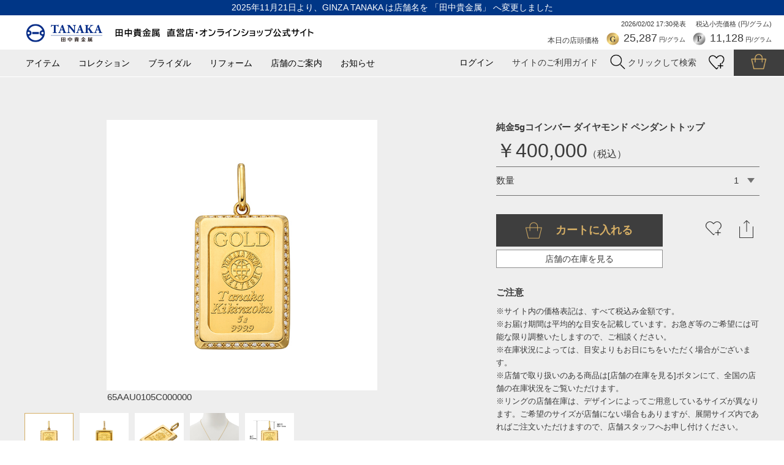

--- FILE ---
content_type: text/html; charset=utf-8
request_url: https://shop.ginzatanaka.co.jp/shop/g/g65AAU0105C000000/?gcode=102016
body_size: 14730
content:
<!DOCTYPE html>
<html data-browse-mode="P" lang="ja" xml="ja" xmlns:og="http://ogp.me/ns#" xmlns:fb="http://ogp.me/ns/fb#">
<head>
<meta charset="UTF-8">
<title>ゴールドコインバー5グラム ダイヤモンド ペンダントトップ | 高品質 金・プラチナ</title>
<link rel="canonical" href="https://shop.ginzatanaka.co.jp/shop/g/g65AAU0105C000000/">


<meta name="description" content="ゴールドコインバー5グラム ダイヤモンド ペンダントトップ |  さりげなくも全周にあしらったダイヤモンドが目を惹くコインバーペンダントトップ。">
<meta name="keywords" content="田中貴金属,ジュエリー,純金,純プラチナ,キヘイ,コインジュエリー,コインバージュエリー,結婚指輪,婚約指輪,エンゲージリング,マリッジリング,エタニティリング,小判,大判,金工芸品,仏鈴,おりん,オンラインショップ">

<meta name="wwwroot" content="" />
<meta name="viewport" content="width=1200">
<link rel="stylesheet" type="text/css" href="https://ajax.googleapis.com/ajax/libs/jqueryui/1.12.1/themes/ui-lightness/jquery-ui.min.css">
<link rel="stylesheet" type="text/css" href="https://maxcdn.bootstrapcdn.com/font-awesome/4.7.0/css/font-awesome.min.css">
<link rel="stylesheet" type="text/css" href="/css/sys/reset.css?t=20250609">
<link rel="stylesheet" type="text/css" href="/css/sys/base.css?t=20250609">
<link rel="stylesheet" type="text/css" href="/css/sys/base_form.css?t=20250609">
<link rel="stylesheet" type="text/css" href="/css/sys/base_misc.css?t=20250609">
<link rel="stylesheet" type="text/css" href="/css/sys/layout.css?t=20250609">
<link rel="stylesheet" type="text/css" href="/css/sys/block_common.css?t=20250609">
<link rel="stylesheet" type="text/css" href="/css/sys/block_customer.css?t=20250609">
<link rel="stylesheet" type="text/css" href="/css/sys/block_goods.css?t=20251215">
<link rel="stylesheet" type="text/css" href="/css/sys/block_order.css?t=20250609">
<link rel="stylesheet" type="text/css" href="/css/sys/block_misc.css?t=20250609">
<link rel="stylesheet" type="text/css" href="/css/usr/base.css?t=20250609">
<link rel="stylesheet" type="text/css" href="/css/usr/layout.css?t=20250609">
<link rel="stylesheet" type="text/css" href="/css/usr/block.css?t=20251215">
<link rel="stylesheet" type="text/css" href="/js/usr/vendor/slick.css?t=20250609">
<link rel="stylesheet" type="text/css" href="/js/usr/vendor/slick-theme.css?t=20250609">
<link rel="stylesheet" type="text/css" href="/css/usr/root.css?t=20250819">
<link rel="stylesheet" type="text/css" href="/css/usr/product_pc.css?t=20250609">
<link rel="stylesheet" type="text/css" href="/css/usr/head_foot.css?t=20251121">
<link rel="stylesheet" type="text/css" href="/css/usr/swiper.min.css?t=20250609">
<link rel="stylesheet" type="text/css" href="/css/usr/magnific-popup.css?t=20250609">
<link rel="stylesheet" type="text/css" href="/css/usr/recommendation.css?t=20250609">
<script src="https://ajax.googleapis.com/ajax/libs/jquery/3.7.1/jquery.min.js"></script>
<script src="https://ajax.googleapis.com/ajax/libs/jqueryui/1.13.2/jquery-ui.min.js"></script>
<script src="/lib/jquery.cookie.js"></script>
<script src="/lib/jquery.balloon.js"></script>
<script src="/lib/goods/jquery.tile.min.js"></script>
<script src="/lib/modernizr-custom.js"></script>
<script src="/js/sys/common.js?t=20250609"></script>
<script src="/js/sys/search_suggest.js?t=20250609"></script>
<script src="/js/sys/sys.js?t=20250609"></script>
<script src="/js/sys/ui.js?t=20250609"></script>
<script src="/js/usr/user.js?t=20250609"></script>
<script src="/js/usr/vendor/slick.min.js?t=20250609"></script>
<script src="/js/usr/init.js?t=20250609"></script>
<script src="/js/usr/jquery.magnific-popup.min.js" type="text/javascript" charset="utf-8"></script>
<script src="/js/usr/goods.js?t=20250609" type="text/javascript" charset="utf-8"></script>
<script src="/js/usr/head_foot.js?t=20250609"></script>
<script src="/js/usr/adjustment.js?t=20250609"></script>
<script src="/js/usr/swiper.min.js?t=20250609" type="text/javascript" charset="utf-8"></script>
<link rel="SHORTCUT ICON" href="/favicon.ico">
<!-- etm meta -->
<meta property="etm:device" content="desktop" />
<meta property="etm:page_type" content="goods" />
<meta property="etm:cart_item" content="[]" />
<meta property="etm:attr" content="" />
<meta property="etm:goods_detail" content="{&quot;goods&quot;:&quot;65AAU0105C000000&quot;,&quot;category&quot;:&quot;10&quot;,&quot;name&quot;:&quot;純金5gコインバー ダイヤモンド ペンダントトップ&quot;,&quot;variation_name1&quot;:&quot;&quot;,&quot;variation_name2&quot;:&quot;&quot;,&quot;item_code&quot;:&quot;65AAU0105C000000&quot;,&quot;backorder_fg&quot;:&quot;&quot;,&quot;s_dt&quot;:&quot;&quot;,&quot;f_dt&quot;:&quot;&quot;,&quot;release_dt&quot;:&quot;&quot;,&quot;regular&quot;:&quot;&quot;,&quot;set_fg&quot;:&quot;0&quot;,&quot;stock_status&quot;:&quot;1&quot;,&quot;price&quot;:&quot;400000&quot;,&quot;sale_fg&quot;:&quot;false&quot;,&quot;brand&quot;:&quot;&quot;,&quot;brand_name&quot;:&quot;&quot;,&quot;category_name&quot;:&quot;カテゴリ&quot;}" />
<meta property="etm:goods_keyword" content="[{&quot;goods&quot;:&quot;65AAU0105C000000&quot;,&quot;stock&quot;:&quot;65AAU0105C000000&quot;},{&quot;goods&quot;:&quot;65AAU0105C000000&quot;,&quot;stock&quot;:&quot;A2291809&quot;},{&quot;goods&quot;:&quot;65AAU0105C000000&quot;,&quot;stock&quot;:&quot;A229-1809&quot;},{&quot;goods&quot;:&quot;65AAU0105C000000&quot;,&quot;stock&quot;:&quot;A2360120&quot;},{&quot;goods&quot;:&quot;65AAU0105C000000&quot;,&quot;stock&quot;:&quot;A236-0120&quot;},{&quot;goods&quot;:&quot;65AAU0105C000000&quot;,&quot;stock&quot;:&quot;DIAMOND&quot;},{&quot;goods&quot;:&quot;65AAU0105C000000&quot;,&quot;stock&quot;:&quot;GINZATANAKA&quot;},{&quot;goods&quot;:&quot;65AAU0105C000000&quot;,&quot;stock&quot;:&quot;GOLD&quot;},{&quot;goods&quot;:&quot;65AAU0105C000000&quot;,&quot;stock&quot;:&quot;K24&quot;},{&quot;goods&quot;:&quot;65AAU0105C000000&quot;,&quot;stock&quot;:&quot;オンラインショップ&quot;},{&quot;goods&quot;:&quot;65AAU0105C000000&quot;,&quot;stock&quot;:&quot;カテゴリ&quot;},{&quot;goods&quot;:&quot;65AAU0105C000000&quot;,&quot;stock&quot;:&quot;ギンザタナカ&quot;},{&quot;goods&quot;:&quot;65AAU0105C000000&quot;,&quot;stock&quot;:&quot;コインバージュエリー&quot;},{&quot;goods&quot;:&quot;65AAU0105C000000&quot;,&quot;stock&quot;:&quot;ゴールド&quot;},{&quot;goods&quot;:&quot;65AAU0105C000000&quot;,&quot;stock&quot;:&quot;ゴールドコインバー5グラム&quot;},{&quot;goods&quot;:&quot;65AAU0105C000000&quot;,&quot;stock&quot;:&quot;ダイヤ&quot;},{&quot;goods&quot;:&quot;65AAU0105C000000&quot;,&quot;stock&quot;:&quot;ダイヤモンド&quot;},{&quot;goods&quot;:&quot;65AAU0105C000000&quot;,&quot;stock&quot;:&quot;ペンダントトップ&quot;},{&quot;goods&quot;:&quot;65AAU0105C000000&quot;,&quot;stock&quot;:&quot;掲載商品一覧&quot;},{&quot;goods&quot;:&quot;65AAU0105C000000&quot;,&quot;stock&quot;:&quot;純金5Gコインバー&quot;},{&quot;goods&quot;:&quot;65AAU0105C000000&quot;,&quot;stock&quot;:&quot;純金ジュエリー&quot;},{&quot;goods&quot;:&quot;65AAU0105C000000&quot;,&quot;stock&quot;:&quot;田中貴金属&quot;},{&quot;goods&quot;:&quot;65AAU0105C000000&quot;,&quot;stock&quot;:&quot;田中貴金属リテイリング&quot;}]" />
<meta property="etm:goods_event" content="[]" />
<meta property="etm:goods_genre" content="[{&quot;genre&quot;:&quot;101025&quot;,&quot;name&quot;:&quot;コインバージュエリー&quot;,&quot;goods&quot;:&quot;65AAU0105C000000&quot;},{&quot;genre&quot;:&quot;101026&quot;,&quot;name&quot;:&quot;純金ジュエリー&quot;,&quot;goods&quot;:&quot;65AAU0105C000000&quot;},{&quot;genre&quot;:&quot;102016&quot;,&quot;name&quot;:&quot;ペンダントトップ&quot;,&quot;goods&quot;:&quot;65AAU0105C000000&quot;},{&quot;genre&quot;:&quot;4010&quot;,&quot;name&quot;:&quot;Gold ゴールド&quot;,&quot;goods&quot;:&quot;65AAU0105C000000&quot;},{&quot;genre&quot;:&quot;4013&quot;,&quot;name&quot;:&quot;Diamond ダイヤモンド&quot;,&quot;goods&quot;:&quot;65AAU0105C000000&quot;}]" />



<script src="/js/sys/goods_ajax_bookmark.js?t=20240604"></script>
<script src="/js/sys/goods_ajax_quickview.js"></script>

<meta property="og:title" content="純金5gコインバー ダイヤモンド ペンダントトップ">

<meta property="og:url" content="https://shop.ginzatanaka.co.jp/shop/g/g65AAU0105C000000/">
<meta property="og:image" content="https://shop.ginzatanaka.co.jp/img/goods/S/65AAU0105C000000.jpg">
<meta property="og:site_name" content="田中貴金属 直営店・オンラインショップ公式サイト">
<meta property="og:type" content="website">


<meta property="og:locale" content="ja_JP">




<script type="text/javascript" src="//d.rcmd.jp/shop.ginzatanaka.co.jp/item/recommend.js" charset="UTF-8"></script>
</head>
<body class="page-goods" >


<div id="fb-root"></div>
<script>(function(d, s, id) {
  var js, fjs = d.getElementsByTagName(s)[0];
  if (d.getElementById(id)) return;
  js = d.createElement(s); js.id = id;
  js.src = "//connect.facebook.net/ja_JP/sdk.js#xfbml=1&version=v2.3";
  fjs.parentNode.insertBefore(js, fjs);
}(document, 'script', 'facebook-jssdk'));
</script>

<div class="wrapper">
	<h1 class="optimaized-h1 container">田中貴金属 直営店・オンラインショップ公式サイト - 純金・純プラチナ 高品質ジュエリー通販純金5gコインバー ダイヤモンド ペンダントトップ </h1>
	
			<header>
	<p class="announce">2025年11月21日より、GINZA TANAKA は店舗名を 「田中貴金属」 へ変更しました</p>
	<div class="block_header_top">
		<div class="logo"><a href="https://shop.ginzatanaka.co.jp/shop/"><img src="/img/usr/common/header_logo_202511_pc.png" alt="田中貴金属 直営店・オンラインショップ公式サイト" /></a></div>
		<div class="block_market_price">
			<p class="market_price_tax">税込小売価格 (円/グラム)</p>
			<p class="js-storeq-release_rate_dt market_price_date"></p>
			<p class="market_price_ttl">本日の店頭価格</p>
			<p class="market_price_gold"><span class="block-header--today-gold-num js-storeq-gold"></span> 円/グラム</p>
			<p class="market_price_pt"><span class="block-header--today-platinum-num js-storeq-platinum"></span> 円/グラム</p>
		</div>
	</div>
	<div class="block_header_bottom">
		<ul class="gmenu">
			<li id="gmenu_item"><a href="javascript:void(0)">アイテム</a></li>
			<li id="gmenu_collection"><a href="javascript:void(0)">コレクション</a></li>
			<li id="gmenu_bridal"><a href="/shop/secure/bridal_top.aspx">ブライダル</a></li>
			<li id="gmenu_reform"><a href="/shop/secure/reform.aspx">リフォーム</a></li>
			<li id="gmenu_store"><a href="/shop/secure/shop.aspx">店舗のご案内</a></li>
			<li id="gmenu_info"><a href="https://shop.ginzatanaka.co.jp/shop/#area_news">お知らせ</a></li>
		</ul>
		<div class="block_utility">
			<ul>
				<li><a href="/shop/customer/menu.aspx">ログイン</a></li>
				<li class="btn_guide">サイトのご利用ガイド</li>
				<li class="btn_search"><img src="/img/usr/common/btn_search.png" alt="" /> <span>クリックして検索</span></li>
				<li class="btn_favorite"><a href="/shop/customer/guestbookmark.aspx"><img src="/img/usr/common/btn_favorite.png" alt="" /></a></li>
				<li class="btn_cart"><a href="/shop/cart/cart.aspx"><span class="block-headernav--cart-count js-cart-count"></span><img src="/img/usr/common/btn_cart.png" alt="" /></a></li>
			</ul>
			<div id="block_header_guide">
				<ul>
					<li>・<a href="/shop/secure/guide_registration.aspx">メンバー登録<span>（店舗・オンラインショップ共通）</span></a></li>
					<li>・<a href="/shop/secure/guide_privilegecode.aspx">クーポンについて<span>（店舗・オンラインショップ共通）</span></a></li>
					<li>・<a href="/shop/secure/guide_order.aspx">ご注文方法<span>（オンラインショップ）</span></a></li>
					<li>・<a href="/shop/secure/guide_payment.aspx">お支払い方法、お届け、ギフト包装<span>（オンラインショップ）</span></a></li>
					<li>・<a href="/shop/secure/guide_ringgage.aspx">リングゲージのお貸出しについて<span>（オンラインショップ）</span></a></li>
					<li>・<a href="/shop/secure/guide_qa.aspx">よくあるご質問<span>（オンラインショップ）</span></a></li>
				</ul>
			</div>
			<div id="block_header_search">
				<form action="https://shop.ginzatanaka.co.jp/shop/goods/search.aspx" method="post">
					<input type="text" class="block_header_search_input" placeholder="キーワードを入力" name="keyword">
					<input type="submit" class="block_header_search_submit" value="検索" name="search">
				</form>
			</div>
		</div>
	</div>
	<nav class="block_gnav_sub">
		<div id="gmenu_sub_item" class="gmenu_sub">
			<div class="wrap">
			<div id="area_jewelry" class="block_gmenu_cat">
				<p class="gmenu_sub_ttl">ジュエリー</p>
				<ul>
					<li><a href="/shop/r/r102010">ネックレス</a></li>
					<li><a href="/shop/r/r102011">ペンダント</a></li>
					<li><a href="/shop/r/r102012">リング</a></li>
					<li><a href="/shop/r/r102013">イヤリング</a></li>
					<li><a href="/shop/r/r102014">ピアス</a></li>
					<li><a href="/shop/r/r102015">ブレスレット</a></li>
					<li><a href="/shop/r/r102016">ペンダントトップ</a></li>
					<li><a href="/shop/r/r102017">ブローチ</a></li>
					<li><a href="/shop/r/r107013">メンズジュエリー</a></li>
				</ul>
			</div>
			<div id="area_craft" class="block_gmenu_cat">
				<p class="gmenu_sub_ttl">工芸品・小物</p>
				<ul>
					<li><a href="/shop/r/r308010">大判・小判</a></li>
					<li><a href="/shop/r/r308015">置物</a></li>
					<li><a href="/shop/r/r308012">仏具</a></li>
					<li><a href="/shop/r/r308013">仏像</a></li>
					<li><a href="/shop/r/r308021">お護り</a></li>
					<li><a href="/shop/r/r308020">小物</a></li>
					<li><a href="/shop/r/r308023">ベビーギフト</a></li>
					<li><a href="/shop/r/r308019">飾り額</a></li>
					<li><a href="/shop/r/r308016">酒器・食器</a></li>
					<li><a href="/shop/r/r308018">兜</a></li>
					<li><a href="/shop/r/r308017">お雛様</a></li>
					<li><a href="/shop/r/r308024">カレンダー</a></li>
				</ul>
			</div>
			</div>
		</div>
		<div id="gmenu_sub_collection" class="gmenu_sub">
			<div class="wrap">
			<div class="block_gmenu_cat">
				<p class="gmenu_sub_ttl">ジュエリー/工芸品・小物</p>
				<ul>
					<li><a href="/shop/r/r107010">キヘイジュエリー</a></li>
					<li><a href="/shop/r/r107014">プレートチェーン</a></li>
					<li><a href="/shop/r/r107011">ベーシックチェーン</a></li>
					<li><a href="/shop/r/r101015">コインジュエリー<br>（ウィーンハーモニー）</a></li>
					<li><a href="/shop/r/r101016">コインジュエリー<br>（メイプルリーフ）</a></li>
					<li><a href="/shop/r/r101025">コインバージュエリー</a></li>
					<li><a href="/shop/r/r101026">純金ジュエリー</a></li>
					<li><a href="/shop/r/r101027">純プラチナジュエリー</a></li>
					<li><a href="/shop/secure/Pt_Woman.aspx">プラチナ・ウーマン</a></li>
					<li><a href="/shop/r/r101020">ピンクリボン</a></li>
					<li><a href="/shop/r/r108010">イニシャルジュエリー</a></li>
					<li><a href="/shop/r/r108011">誕生石ジュエリー</a></li>
					<li><a href="/shop/r/r101013">ファセットミラクル</a></li>
					<li><a href="/shop/r/r101012">ギンザクロスオーバー</a></li>
					<li><a href="/shop/r/r101017">バスケットウィーブ</a></li>
					<li><a href="/shop/r/r101029">My Charm</a></li>
					<li><a href="/shop/r/r306014">純金オブジェ</a></li>
					<li><a href="/shop/r/r306018">ギフト小物</a></li>
					<li><a href="/shop/r/r308010">大判・小判</a></li>
					<li><a href="/shop/r/r308024">カレンダー</a></li>
					<li><a href="/shop/r/r308012">仏具</a></li>
					<li><a href="/shop/r/r308014">神具</a></li>
					<li><a href="/shop/r/r308018">兜</a></li>
					<li><a href="/shop/r/r308017">お雛様</a></li>

				</ul>
				<p class="link_cat"><a href="/shop/secure/bridal_top.aspx">ブライダルジュエリーのコレクションはこちら ></a></p>
			</div>
			</div>
		</div>
	</nav>

</header>
			
		
	
<script type="text/javascript">
var dataLayer = dataLayer || [];
dataLayer.push({
	'PageType': 'Productpage', 
	'HashedEmail' : '', 
	'ProductID' : '65AAU0105C000000'
});
</script>



<div class="pane-left-menu">
<div id="block_of_leftmenu_top" class="block-left-menu-top">


		


</div>
<div id="block_of_jscart" class="block-jscart">
<script type="text/javascript">
var crsirefo_jscart = "";
</script>


		<h2 class="block-jscart--header"><a href="/shop/cart/cart.aspx">ショッピングカート</a></h2>
<div id="jscart_replace_" class="block-jscart--body"></div>
<script src="/js/sys/goods_cartlist.js"></script>



</div>



</div>

<main id="product">

<script src="/js/sys/goods_change_image.js"></script>
<script type="text/javascript">
jQuery(document).ready(function() {
	// 画像切替
	initChangeImage()
});
</script>
<form name="frm" method="GET" action="/shop/cart/cart.aspx">
<section class="pane_goods_detail">
	<div class="wrap">
		<div class="pane-goods-header">

			<div class="block-goods-detail--promotion-freespace">
				
			</div>

			<input type="hidden" value="" id="hidden_variation_group">
			<input type="hidden" value="0" id="variation_design_type">
			<input type="hidden" value="65AAU0105C000000" id="hidden_goods">
			<input type="hidden" value="純金5gコインバー ダイヤモンド ペンダントトップ" id="hidden_goods_name">
			<input type="hidden" value="5bb493c8d2a6ccc12f4a948941f1987daee2fe7a7cbf37fc7bc19d50a04ee41e" id="js_crsirefo_hidden">
			<input type="hidden" value="" name="ctlg">
			<input type="hidden" value="102016" name="gcode">
		</div>
		<div class="goods_detail_left_area">
			<div class="swiper-container gallery-top">
				<ul class="swiper-wrapper">
					<li class="swiper-slide"><img src="/img/goods/L/65AAU0105C000000.jpg" alt="純金5gコインバー ダイヤモンド ペンダントトップ" /></li>

					<li class="swiper-slide"><img src="/img/goods/1/65AAU0105C000000-sub.jpg" alt="純金5gコインバー ダイヤモンド ペンダントトップ" /></li>


					<li class="swiper-slide"><img src="/img/goods/2/65AAU0105C000000-sub2.jpg" alt="純金5gコインバー ダイヤモンド ペンダントトップ" /></li>


					<li class="swiper-slide"><img src="/img/goods/3/65AAU0105C000000-sub3.jpg" alt="純金5gコインバー ダイヤモンド ペンダントトップ" /></li>


					<li class="swiper-slide"><img src="/img/goods/4/65AAU0105C000000-sub4.jpg" alt="純金5gコインバー ダイヤモンド ペンダントトップ" /></li>











				</ul>
				<div class="swiper-button-prev"></div> 
				<div class="swiper-button-next"></div>
			</div>

<p style="margin-left:135px;margin-top:-40px;">65AAU0105C000000</p>
			<div class="swiper-container gallery-thumbs">
				<ul class="swiper-wrapper">
					<li class="swiper-slide"><img src="/img/goods/L/65AAU0105C000000.jpg" alt="純金5gコインバー ダイヤモンド ペンダントトップ" /></li>

					<li class="swiper-slide"><img src="/img/goods/1/65AAU0105C000000-sub.jpg" alt="純金5gコインバー ダイヤモンド ペンダントトップ" /></li>


					<li class="swiper-slide"><img src="/img/goods/2/65AAU0105C000000-sub2.jpg" alt="純金5gコインバー ダイヤモンド ペンダントトップ" /></li>


					<li class="swiper-slide"><img src="/img/goods/3/65AAU0105C000000-sub3.jpg" alt="純金5gコインバー ダイヤモンド ペンダントトップ" /></li>


					<li class="swiper-slide"><img src="/img/goods/4/65AAU0105C000000-sub4.jpg" alt="純金5gコインバー ダイヤモンド ペンダントトップ" /></li>











				</ul>
			</div>




		</div>
		<div class="goods_detail_right_area">
			<div class="wrap">

				<h1 class="goods_name">純金5gコインバー ダイヤモンド ペンダントトップ</h1>
				


				<p class="goods_price"><span>￥400,000</span>（税込）</p>


	

				
				
				



<script src="/js/sys/goods_detail_attr.js"></script>
				<div class="select_spec">



					<input type="hidden" value="100" name="qty_max">
					<div class="select_spec_item">
						<div class="select_spec_item_">
							数量
							<select class="block-variation--item-dropdown" name="qty" id="qty"><option value="1">1</option><option value="2">2</option><option value="3">3</option><option value="4">4</option><option value="5">5</option><option value="6">6</option><option value="7">7</option><option value="8">8</option><option value="9">9</option><option value="10">10</option><option value="11">11</option><option value="12">12</option><option value="13">13</option><option value="14">14</option><option value="15">15</option><option value="16">16</option><option value="17">17</option><option value="18">18</option><option value="19">19</option><option value="20">20</option><option value="21">21</option><option value="22">22</option><option value="23">23</option><option value="24">24</option><option value="25">25</option><option value="26">26</option><option value="27">27</option><option value="28">28</option><option value="29">29</option><option value="30">30</option><option value="31">31</option><option value="32">32</option><option value="33">33</option><option value="34">34</option><option value="35">35</option><option value="36">36</option><option value="37">37</option><option value="38">38</option><option value="39">39</option><option value="40">40</option><option value="41">41</option><option value="42">42</option><option value="43">43</option><option value="44">44</option><option value="45">45</option><option value="46">46</option><option value="47">47</option><option value="48">48</option><option value="49">49</option><option value="50">50</option><option value="51">51</option><option value="52">52</option><option value="53">53</option><option value="54">54</option><option value="55">55</option><option value="56">56</option><option value="57">57</option><option value="58">58</option><option value="59">59</option><option value="60">60</option><option value="61">61</option><option value="62">62</option><option value="63">63</option><option value="64">64</option><option value="65">65</option><option value="66">66</option><option value="67">67</option><option value="68">68</option><option value="69">69</option><option value="70">70</option><option value="71">71</option><option value="72">72</option><option value="73">73</option><option value="74">74</option><option value="75">75</option><option value="76">76</option><option value="77">77</option><option value="78">78</option><option value="79">79</option><option value="80">80</option><option value="81">81</option><option value="82">82</option><option value="83">83</option><option value="84">84</option><option value="85">85</option><option value="86">86</option><option value="87">87</option><option value="88">88</option><option value="89">89</option><option value="90">90</option><option value="91">91</option><option value="92">92</option><option value="93">93</option><option value="94">94</option><option value="95">95</option><option value="96">96</option><option value="97">97</option><option value="98">98</option><option value="99">99</option><option value="100">100</option></select>
						</div>
					</div>
				</div>


					<div class="goods-sns-top js-sns-panel">
					    <div class="goods-sns-top--close js-sns-close"><img src="/img/usr/sp/detail/sns/close.png"></div>
					    <div class="goods-sns-top--inner">
					        <div class="goods-sns-top--title">シェアする</div>
					        <div class="goods-sns-top--block">
					            <a class="js-copyUrl"><img src="/img/usr/sp/detail/sns/001.png"></a>
					            <a href="https://admin-official.line.me/"><img src="/img/usr/sp/detail/sns/002.png"></a>
					            <a href="https://www.messenger.com/login.php?next=https%3A%2F%2Fwww.messenger.com%2Ft%2F178096425535528%2F%3Fref%3DWelcome%2Bmessage%26messaging_source%3Dsource%253Apages%253Amessage_shortlink/"><img src="/img/usr/sp/detail/sns/003.png"></a>
					            <a href="mailto:"><img src="/img/usr/sp/detail/sns/004.png"></a>
					        </div>
					    </div>
					</div>
			






		<div class="block-variation-size">
			<input name="goods" type="hidden" value="65AAU0105C000000">
		</div>
	




	
		<div class="block_add_cart" style="width:272px;height:40px;margin-bottom: 18px;">
	<input id="block_add_cart" class="js-enhanced-ecommerce-add-cart-detail" type="submit" value="カートに入れる">
</div>

	
	
	
	
	





			<div class="block_cart_bottom">
				<div class="block_variation_favorite">

<a class="js-animation-bookmark" href="javascript:location.href='https://shop.ginzatanaka.co.jp/shop/customer/bookmark.aspx?goods=65AAU0105C000000&crsirefo_hidden='+ jQuery('#js_crsirefo_hidden').val()"><img src="/img/usr/common/heart.png" aria-hidden="true"></a>

</div>

				<div class="block_sns_btn js-sns-btn">
					<img src="/img/usr/sp/detail/modal.png">
				</div>

			</div>



<div class="block_store_stock" style="width:272px;height:30px;">
	<a id="modal-open" class="button-link" style="width:100%;height:100%;padding:3px;">店舗の在庫を見る</a>
</div>

			<div class="goods_detail_notice">
				<div class="wrap">

					<h2>ご注意</h2>
					<p>
						※サイト内の価格表記は、すべて税込み金額です。<br>
						※お届け期間は平均的な目安を記載しています。お急ぎ等のご希望には可能な限り調整いたしますので、ご相談ください。<br>
						※在庫状況によっては、目安よりもお日にちをいただく場合がございます。<br>
						※店舗で取り扱いのある商品は[店舗の在庫を見る]ボタンにて、全国の店舗の在庫状況をご覧いただけます。<br>
						※リングの店舗在庫は、デザインによってご用意しているサイズが異なります。ご希望のサイズが店舗にない場合もありますが、展開サイズ内であればご注文いただけますので、店舗スタッフへお申し付けください。
					</p>
				</div>
			</div>

		</div>
	</div>
</section>

<div class="modal-overlay" id="modal-overlay">
	<div id="modal-content">
	<div style="padding: 10px;" align="right">
		<span id="modal-close-top" class="batsu"></span>
	</div>
	<div style="margin: 0px;" align="center">
		<p style="font-size:1.2em;align:center;">
			<span style="font-size:1.5em;font-weight: bold;align:center;">店舗在庫のご案内</span><br>
		</p>
	</div>
	<div>
		<p style="font-size:1.2em;">
			<span>純金5gコインバー ダイヤモンド ペンダントトップ</span><br>
		</p>
		<p style="font-size:1.2em;">
			品番　<span>65AAU0105C000000</span><br>
			価格　<span>￥400,000</span>（税込）<br>
		</p>
	</div>
	<div>
	</div>
	<div style="margin: 0px; padding:0px;">
		<p style="font-size:1.0em;font-weight: bold;">
			
		</p>
		<p style="font-size:0.9em;">
			<span style="font-size:1.0em;font-weight: bold;">【店舗在庫表示についての注意事項】</span><br>
			※表示されている在庫の情報は、<span style="color:red;">2026年02月02日 08:30時点</span>の内容です。<br>
			※在庫ありの表示でも、売り切れや他のお客様のお取り置きの場合もございます。詳しくは、ご利用店舗に直接お問い合わせください。<br>
			※店舗によっては、お探しの商品の在庫が店頭に出ていない場合がございます。その際は、店舗スタッフへお声がけください。<br>
			※リングの店舗在庫は、デザインによってご用意しているサイズが異なります。ご希望のサイズが店舗にない場合もありますが、展開サイズ内であればご注文いただけますので、店舗スタッフへお申し付けください。
		</p>
	</div>
	<div>
		<table width="100%" style="border:none; font-size:0.9em;">
			<thead style="color: #000000; background-color: lightgreen;">
				<tr>
					<th style="background-color: #eeeeee; margin: 20px; font-weight: lighter;border:none;">　店舗</th>
					<th style="background-color: #eeeeee; margin: 20px; font-weight: lighter;border:none;">　在庫状況</th>
				</tr>
			</thead>
			<tbody>
				
				<tr>
					<td style="background-color: #ffffff; margin: 20px;border:none; border-bottom: 2px solid #eeeeee; font-weight: lighter; color: #3a3a3a;">
					<a target="" rel="" href="https://shop.ginzatanaka.co.jp/shop/secure/shop.aspx#ginza" style="text-decoration: underline;">銀座本店</a>
					</td>
					<td style="background-color: #ffffff; margin: 20px;border:none; border-bottom: 2px solid #eeeeee; font-weight: lighter; color: #3a3a3a;">
					△：在庫わずか
					</td>
				</tr>
				
				<tr>
					<td style="background-color: #ffffff; margin: 20px;border:none; border-bottom: 2px solid #eeeeee; font-weight: lighter; color: #3a3a3a;">
					<a target="" rel="" href="https://shop.ginzatanaka.co.jp/shop/secure/shop.aspx#yokohama" style="text-decoration: underline;">横浜元町店</a>
					</td>
					<td style="background-color: #ffffff; margin: 20px;border:none; border-bottom: 2px solid #eeeeee; font-weight: lighter; color: #3a3a3a;">
					△：在庫わずか
					</td>
				</tr>
				
				<tr>
					<td style="background-color: #ffffff; margin: 20px;border:none; border-bottom: 2px solid #eeeeee; font-weight: lighter; color: #3a3a3a;">
					<a target="" rel="" href="https://shop.ginzatanaka.co.jp/shop/secure/shop.aspx#sendai" style="text-decoration: underline;">仙台店</a>
					</td>
					<td style="background-color: #ffffff; margin: 20px;border:none; border-bottom: 2px solid #eeeeee; font-weight: lighter; color: #3a3a3a;">
					△：在庫わずか
					</td>
				</tr>
				
				<tr>
					<td style="background-color: #ffffff; margin: 20px;border:none; border-bottom: 2px solid #eeeeee; font-weight: lighter; color: #3a3a3a;">
					<a target="" rel="" href="https://shop.ginzatanaka.co.jp/shop/secure/shop.aspx#nagoya" style="text-decoration: underline;">名古屋店</a>
					</td>
					<td style="background-color: #ffffff; margin: 20px;border:none; border-bottom: 2px solid #eeeeee; font-weight: lighter; color: #3a3a3a;">
					△：在庫わずか
					</td>
				</tr>
				
				<tr>
					<td style="background-color: #ffffff; margin: 20px;border:none; border-bottom: 2px solid #eeeeee; font-weight: lighter; color: #3a3a3a;">
					<a target="" rel="" href="https://shop.ginzatanaka.co.jp/shop/secure/shop.aspx#shinsaibashi" style="text-decoration: underline;">心斎橋店</a>
					</td>
					<td style="background-color: #ffffff; margin: 20px;border:none; border-bottom: 2px solid #eeeeee; font-weight: lighter; color: #3a3a3a;">
					△：在庫わずか
					</td>
				</tr>
				
				<tr>
					<td style="background-color: #ffffff; margin: 20px;border:none; border-bottom: 2px solid #eeeeee; font-weight: lighter; color: #3a3a3a;">
					<a target="" rel="" href="https://shop.ginzatanaka.co.jp/shop/secure/shop.aspx#hukuoka" style="text-decoration: underline;">福岡 西鉄グランドホテル店</a>
					</td>
					<td style="background-color: #ffffff; margin: 20px;border:none; border-bottom: 2px solid #eeeeee; font-weight: lighter; color: #3a3a3a;">
					△：在庫わずか
					</td>
				</tr>
				
			</tbody>
		</table>
	</div>
	<br>
	<div align="center" >
		<div style="border: 1px solid #717171; width:150px; height:30px;">
			<a id="modal-close" class="button-link-close">閉じる</a>
		</div>
	</div>
</div>
</div>

<section class="pane_goods_description">
	<div class="wrap">
		<div class="goods_comment">

			<div class="block-goods-comment1">
					さりげなくも全周にあしらったダイヤモンドが目を惹くコインバーペンダントトップ。<br>
時代を超えて愛される、田中貴金属のコインバージュエリー。胸元で上品に煌めき、上質な大人の装いに 本物の輝きと存在感をプラスします。
<br><br>◎チェーンは別売りです(品番：<u><a href="https://shop.ginzatanaka.co.jp/shop/g/g65KKS003HW000000/">65KKS003HW000000</a></u>)
			</div>


			<div class="block-goods-comment2">
					※「コインバー」は、（株）田中貴金属グループの登録商標です。／登録第6660882号<br><br>
<div class="hoshi_s"><p class="hoshi_s_ttl">【確かな品質の証、「ホシエスマーク」】</p><img src="https://shopginzatanakacojp.ecbeing.biz/img/about/hoshi_s.jpg">貴金属の専門店、田中貴金属では、美しく、高品質なジュエリーや工芸品をお届けするために、業界最高水準の厳しい品質基準を設け、徹底した品質管理をおこなっています。<br>私たちは創業以来、確かな品質であることの証として<u>星型の刻印「ホシエスマーク」</u>をお入れしてきました。「ホシエスマーク」は、あえて保証書を持たない私たちにとって、品質を証明する唯一のもの。一刻一刻に、品質への自信と受け継がれてきた想いを込めて、お客様へお届けいたします。</div>
			</div>

		</div>
			

		<div class="goods_spec">

			<dl>
				<dt>品番</dt>
				<dd>65AAU0105C000000<br/>
					
				</dd>
			</dl>


			<dl>
				<dt>素材</dt>
				<dd>K24コインバー5g/枠と金具はK18YG<br/>
					
				</dd>
			</dl>


			<dl>
				<dt>材質</dt>
				<dd>ゴールド<br/>
					
				</dd>
			</dl>


			<dl>
				<dt>宝石</dt>
				<dd>ダイヤモンド合計約0.18ct<br/>
					
				</dd>
			</dl>


			<dl>
				<dt>サイズ</dt>
				<dd>長さ約32mm、管内径約6&#215;3mm<br/>
					
				</dd>
			</dl>



			<dl>
				<dt>お届け期間</dt>
				<dd>約1週間<br/>
					
				</dd>
			</dl>














		</div>

	</div>
		
</section>
	<div class="pane-goods-center">
		
		
	</div>


<section class="pane_goods_supplement">
	<div class="wrap">
		
		
		
		
		
		
		
		
		
		
		
		
		
		
	</div>
</section>
</section>

<section class="pane_goods_footer">
	

	<div id="area_related">
		<div class="wrap">
			
<h2>関連商品</h2>
<div class="swiper_area">
	
	<div class="swiper-container">
		


<ul class="swiper-wrapper js-goods-list-wrapper js-enhanced-ecommerce-goods-list-wrapper">
<li class="swiper-slide">

	<a href="/shop/g/g65APT0105C000000/" title="純プラチナ5gコインバー ダイヤモンド ペンダントトップ" class="js-enhanced-ecommerce-goods-name" data-category="カテゴリ(10)" data-brand="">

		<div><figure><img src="/img/goods/S/65APT0105C000000.jpg" alt="純プラチナ5gコインバー ダイヤモンド ペンダントトップ" /></figure></div>
		<p>純プラチナ5gコインバー ダイヤモンド ペンダントトップ</p>

	</a>

</li>

</ul>



	</div>
	<div class="swiper-button-prev"></div> 
	<div class="swiper-button-next"></div>
	
</div>




		</div>
	</div>

	<div id="area_recommend">
     <div class="wrap">
         <h2>あなたにおすすめの商品</h2>
         <!-- SilverEgg recommend area -->
         <div id="set_recommend">
         </div>
         <!-- SilverEgg recommend area -->
     </div>
</div>
	<div id="area_recentlychecked">
		<div class="wrap">
			<h2>最近チェックした商品</h2>
<div class="swiper_area">
	<div class="swiper-container">
			
	</div>
	<div class="swiper-button-prev"></div> 
	<div class="swiper-button-next"></div>
</div>

		</div>
	</div>


		<ul class="block-goods-sns">
			<li class="block-goods-sns--twitter"></li>
			<li class="block-goods-sns--facebook"><fb:like send="false" layout="standard" width="150" show_faces="false"></fb:like>
</li>
			<li class="block-goods-sns--mixi"></li>
		</ul>

</section>

</form>
<link rel="stylesheet" type="text/css" href="/css/usr/lightbox.css">
<script src="/lib/goods/lightbox.js"></script>
<script src="/js/sys/goods_zoomjs.js"></script>
<script src="/js/sys/goods_zoomjs_option.js"></script>




<script type="text/javascript">
try{
  _rcmdjp._setItemData({
    code: '65AAU0105C000000',
    url: '/shop/g/g65AAU0105C000000/',
    name: jQuery('#hidden_goods_name').val(),
    image: 'https://shop.ginzatanaka.co.jp/img/goods/S/65AAU0105C000000.jpg',
    price: '400000' ,
    
    stock: '1'
  });
} catch(err) {}
</script>


<script type="text/javascript">
jQuery("form[name='frm']").submit(function(){
  var url = "";
  var goods = "";
  var attr1 = "";
  var attr2 = "";
  var attr3 = "";
  var attr4 = "";
  var ctlg = "";
  var gcode = "";
  var goods_val = "";
  if(parseInt(jQuery("#qty").val()) > parseInt(jQuery("input[name='qty_max'][type='hidden']").val())){
  	alert('選択した値が、指定可能な最大値を超えています。')
  	return false;
  }
  if(jQuery('.block-variation-size').find('.block-variation--item-dropdown').val()){
  	goods_val = jQuery('.block-variation-size').find('.block-variation--item-dropdown').children(':selected').val();
  }else{
  	goods_val = jQuery("input[name='goods'][type='hidden']").val();
  }
  
  for ( var i = 1; i <= jQuery("#qty").val(); i++ ) {
    goods += "," + goods_val;
    
    jQuery("select[name^='attr']").each(function() {
      switch(jQuery(this).prop("name")) {
        case "attr1" :
          attr1 += "," + jQuery(this).val();
          break;
        case "attr2" :
          attr2 += "," + jQuery(this).val();
          break;
        case "attr3" :
          attr3 += "," + jQuery(this).val();
          break;
        case "attr4" :
          attr4 += "," + jQuery(this).val();
          break;
      }
    });
    
    ctlg += "," + jQuery("input[name='ctlg'][type='hidden']").val();
    gcode += "," + jQuery("input[name='gcode'][type='hidden']").val();
    
    jQuery("input[name='goods']").each(function() {
      if(jQuery(this).attr("type").match("checkbox|radio") != null){
        if(jQuery(this).prop("checked")) {
          goods += "," + jQuery(this).val();
          attr1 += ",";
          attr2 += ",";
          attr3 += ",";
          attr4 += ",";
          ctlg += "," + jQuery("input[name='ctlg'][type='hidden']").val();
          gcode += "," + jQuery("input[name='gcode'][type='hidden']").val();
        }
      }
    });
  }
  
  goods = encodeURI(goods.slice(1));
  
  attr1 = encodeURI(attr1.slice(1));
  attr2 = encodeURI(attr2.slice(1));
  attr3 = encodeURI(attr3.slice(1));
  attr4 = encodeURI(attr4.slice(1));

  ctlg = encodeURI(ctlg.slice(1));
  gcode = encodeURI(gcode.slice(1));

  url = "/shop/cart/cart.aspx" + "?goods=" + goods + "&attr1=" + attr1 + "&attr2=" + attr2 + "&attr3=" + attr3 + "&attr4=" + attr4;

  if(jQuery("input[name='ctlg'][type='hidden']").val() != ""){
    url += "&ctlg=" + ctlg;
  }
  if(jQuery("input[name='gcode'][type='hidden']").val() != ""){
    url += "&gcode=" + gcode;
  }

  location.href = url;
  return false;
});
</script>
<script type="text/javascript">
jQuery(function(){

// モーダルウィンドウを出現させるクリックイベント
jQuery("#modal-open").click( function(){

	// キーボード操作などにより、オーバーレイが多重起動するのを防止する
	jQuery( this ).blur() ;	//ボタンからフォーカスを外す
	
	// 親画面のスクロール固定
	jQuery('body').css('overflow-y', 'hidden'); 
	
	// 画面先頭に移動
	jQuery('html, body').animate({ scrollTop: 0 }, 'fast');

	// スクロール表示可能な背景を被せる
	jQuery("#modal-overlay").fadeIn("fast");

	// コンテンツをセンタリングする
	centeringModalSyncer() ;

	// コンテンツをフェードインする
	jQuery( "#modal-content" ).fadeIn( "fast" ) ;

	//モーダル画面でのクリックは除外
	jQuery( "#modal-content" ).unbind().click( function(){
			event.stopPropagation();
	});

	//クローズ対象のクリック
	jQuery( "#modal-overlay, #modal-close, #modal-close-top" ).unbind().click( function(){

		//[#modal-content]と[#modal-overlay]をフェードアウトした後に…
		jQuery( "#modal-content, #modal-overlay" ).fadeOut( "slow" , function(){

			// スクロール表示可能な背景を隠す
			jQuery("#modal-overlay").fadeOut("fast");
			
			//スクロールバー復帰
			jQuery('body').css('overflow-y','auto');

		} ) ;

	} ) ;

} ) ;

//リサイズされたら、センタリングをする関数[centeringModalSyncer()]を実行する
jQuery( window ).resize( centeringModalSyncer ) ;

	//センタリングを実行する関数
	function centeringModalSyncer() {

		//画面(ウィンドウ)の幅、高さを取得
		var w = jQuery( window ).width() ;
		var h = jQuery( window ).height() ;

		// コンテンツ(#modal-content)の幅、高さを取得
		var cw = jQuery( "#modal-content" ).outerWidth();
		var ch = jQuery( "#modal-content" ).outerHeight();

		//センタリングを実行する
		jQuery( "#modal-content" ).css( {"left": ((w - cw)/2) + "px","top": 30 + "px"} ) ;

	}

} ) ;
</script>

<section class="pane_topic_path">
	<div class="wrap">
		
	<ul class="block-topic-path--list" id="bread-crumb-list" itemscope itemtype="https://schema.org/BreadcrumbList">
		<li class="block-topic-path--genre-item block-topic-path--item__home" itemscope itemtype="https://schema.org/ListItem" itemprop="itemListElement">
	<a href="https://shop.ginzatanaka.co.jp/shop/" itemprop="item">
		<span itemprop="name">ホーム</span>
	</a>
	<meta itemprop="position" content="1" />
</li>

<li class="block-topic-path--genre-item">
	&gt;
	<span>ジュエリー</span>
</li>


<li class="block-topic-path--genre-item">
	&gt;
	<span>コレクション一覧</span>
</li>


<li class="block-topic-path--genre-item" itemscope itemtype="https://schema.org/ListItem" itemprop="itemListElement">
	&gt;
	<a href="https://shop.ginzatanaka.co.jp/shop/r/r101025/" itemprop="item">
		<span itemprop="name">コインバージュエリー</span>
	</a>
	<meta itemprop="position" content="2" />
</li>


<li class="block-topic-path--genre-item block-topic-path--item__current" itemscope itemtype="https://schema.org/ListItem" itemprop="itemListElement">
	&gt;
	<a href="https://shop.ginzatanaka.co.jp/shop/g/g65AAU0105C000000/" itemprop="item">
		<span itemprop="name">純金5gコインバー ダイヤモンド ペンダントトップ</span>
	</a>
	<meta itemprop="position" content="3" />
</li>


	</ul>


	<ul class="block-topic-path--list" id="bread-crumb-list" itemscope itemtype="https://schema.org/BreadcrumbList">
		<li class="block-topic-path--genre-item block-topic-path--item__home" itemscope itemtype="https://schema.org/ListItem" itemprop="itemListElement">
	<a href="https://shop.ginzatanaka.co.jp/shop/" itemprop="item">
		<span itemprop="name">ホーム</span>
	</a>
	<meta itemprop="position" content="1" />
</li>

<li class="block-topic-path--genre-item">
	&gt;
	<span>ジュエリー</span>
</li>


<li class="block-topic-path--genre-item">
	&gt;
	<span>コレクション一覧</span>
</li>


<li class="block-topic-path--genre-item" itemscope itemtype="https://schema.org/ListItem" itemprop="itemListElement">
	&gt;
	<a href="https://shop.ginzatanaka.co.jp/shop/r/r101026/" itemprop="item">
		<span itemprop="name">純金ジュエリー</span>
	</a>
	<meta itemprop="position" content="2" />
</li>


<li class="block-topic-path--genre-item block-topic-path--item__current" itemscope itemtype="https://schema.org/ListItem" itemprop="itemListElement">
	&gt;
	<a href="https://shop.ginzatanaka.co.jp/shop/g/g65AAU0105C000000/" itemprop="item">
		<span itemprop="name">純金5gコインバー ダイヤモンド ペンダントトップ</span>
	</a>
	<meta itemprop="position" content="3" />
</li>


	</ul>


	<ul class="block-topic-path--list" id="bread-crumb-list" itemscope itemtype="https://schema.org/BreadcrumbList">
		<li class="block-topic-path--genre-item block-topic-path--item__home" itemscope itemtype="https://schema.org/ListItem" itemprop="itemListElement">
	<a href="https://shop.ginzatanaka.co.jp/shop/" itemprop="item">
		<span itemprop="name">ホーム</span>
	</a>
	<meta itemprop="position" content="1" />
</li>

<li class="block-topic-path--genre-item">
	&gt;
	<span>ジュエリー</span>
</li>


<li class="block-topic-path--genre-item">
	&gt;
	<span>アイテム</span>
</li>


<li class="block-topic-path--genre-item" itemscope itemtype="https://schema.org/ListItem" itemprop="itemListElement">
	&gt;
	<a href="https://shop.ginzatanaka.co.jp/shop/r/r102016/" itemprop="item">
		<span itemprop="name">ペンダントトップ</span>
	</a>
	<meta itemprop="position" content="2" />
</li>


<li class="block-topic-path--genre-item block-topic-path--item__current" itemscope itemtype="https://schema.org/ListItem" itemprop="itemListElement">
	&gt;
	<a href="https://shop.ginzatanaka.co.jp/shop/g/g65AAU0105C000000/" itemprop="item">
		<span itemprop="name">純金5gコインバー ダイヤモンド ペンダントトップ</span>
	</a>
	<meta itemprop="position" content="3" />
</li>


	</ul>


	<ul class="block-topic-path--list" id="bread-crumb-list" itemscope itemtype="https://schema.org/BreadcrumbList">
		<li class="block-topic-path--genre-item block-topic-path--item__home" itemscope itemtype="https://schema.org/ListItem" itemprop="itemListElement">
	<a href="https://shop.ginzatanaka.co.jp/shop/" itemprop="item">
		<span itemprop="name">ホーム</span>
	</a>
	<meta itemprop="position" content="1" />
</li>

<li class="block-topic-path--genre-item">
	&gt;
	<span>素材</span>
</li>


<li class="block-topic-path--genre-item" itemscope itemtype="https://schema.org/ListItem" itemprop="itemListElement">
	&gt;
	<a href="https://shop.ginzatanaka.co.jp/shop/r/r4010/" itemprop="item">
		<span itemprop="name">Gold ゴールド</span>
	</a>
	<meta itemprop="position" content="2" />
</li>


<li class="block-topic-path--genre-item block-topic-path--item__current" itemscope itemtype="https://schema.org/ListItem" itemprop="itemListElement">
	&gt;
	<a href="https://shop.ginzatanaka.co.jp/shop/g/g65AAU0105C000000/" itemprop="item">
		<span itemprop="name">純金5gコインバー ダイヤモンド ペンダントトップ</span>
	</a>
	<meta itemprop="position" content="3" />
</li>


	</ul>


	<ul class="block-topic-path--list" id="bread-crumb-list" itemscope itemtype="https://schema.org/BreadcrumbList">
		<li class="block-topic-path--genre-item block-topic-path--item__home" itemscope itemtype="https://schema.org/ListItem" itemprop="itemListElement">
	<a href="https://shop.ginzatanaka.co.jp/shop/" itemprop="item">
		<span itemprop="name">ホーム</span>
	</a>
	<meta itemprop="position" content="1" />
</li>

<li class="block-topic-path--genre-item">
	&gt;
	<span>素材</span>
</li>


<li class="block-topic-path--genre-item" itemscope itemtype="https://schema.org/ListItem" itemprop="itemListElement">
	&gt;
	<a href="https://shop.ginzatanaka.co.jp/shop/r/r4013/" itemprop="item">
		<span itemprop="name">Diamond ダイヤモンド</span>
	</a>
	<meta itemprop="position" content="2" />
</li>


<li class="block-topic-path--genre-item block-topic-path--item__current" itemscope itemtype="https://schema.org/ListItem" itemprop="itemListElement">
	&gt;
	<a href="https://shop.ginzatanaka.co.jp/shop/g/g65AAU0105C000000/" itemprop="item">
		<span itemprop="name">純金5gコインバー ダイヤモンド ペンダントトップ</span>
	</a>
	<meta itemprop="position" content="3" />
</li>


	</ul>


	</div>
</section>
<script type="application/ld+json">
{
   "@context":"http:\/\/schema.org\/",
   "@type":"Product",
   "name":"純金5gコインバー ダイヤモンド ペンダントトップ",
   "image":"https:\u002f\u002fshop.ginzatanaka.co.jp\u002fimg\u002fgoods\u002fS\u002f65AAU0105C000000.jpg",
   "description":"",
   "mpn":"65AAU0105C000000",
   "offers":{
      "@type":"Offer",
      "price":400000,
      "priceCurrency":"JPY",
      "availability":"http:\/\/schema.org\/InStock"
   }
}
</script>

</main>
<div class="pane-right-menu">
<div id="block_of_rightmenu_top" class="block-right-menu-top">


		


</div>
<div id="block_of_rightmenu_middle" class="block-right-menu-middle">


		


</div>
<div id="block_of_itemhistory" class="block-recent-item">
<h2>最近チェックした商品</h2>
<div class="swiper_area">
	<div class="swiper-container">
			
	</div>
	<div class="swiper-button-prev"></div> 
	<div class="swiper-button-next"></div>
</div>

</div>
<div id="block_of_rightmenu_bottom" class="block-right-menu-bottom">


		


</div>


</div>

		
		
	
		
				<footer>
	<div class="block_footer_top">
		<div class="wrap">
			<div class="area_guide">
				<p class="block_ttl">サイトのご利用ガイド</p>
				<ul>
					<li><a href="/shop/secure/guide_registration.aspx">・メンバー登録<span>（店舗・オンラインショップ共通）</span></a></li>
					<li><a href="/shop/secure/guide_privilegecode.aspx">・クーポンについて<span>（店舗・オンラインショップ共通）</span></a></li>
					<li><a href="/shop/secure/guide_order.aspx">・ご注文方法<span>（オンラインショップ）</span></a></li>
					<li><a href="/shop/secure/guide_payment.aspx">・お支払い方法、お届け、ギフト包装<span>（オンラインショップ）</span></a></li>
					<li><a href="/shop/secure/guide_ringgage.aspx">・リングゲージのお貸出しについて<span>（オンラインショップ）</span></a></li>
					<li><a href="/shop/secure/guide_qa.aspx">・よくあるご質問<span>（オンラインショップ）</span></a></li>
				</ul>
			</div>
			<div class="area_shop">
				<a href="/shop/secure/contact.aspx">
					<p class="block_ttl">お問い合わせ一覧</p>
					<p class="block_txt">Webでのお問い合わせフォーム、および<br>お電話でのお問い合わせ受付について<br>ご案内しているページへ遷移します</p>
					<p class="btn_link">店舗でのジュエリー・工芸品購入</p>
					<p class="btn_link">通販/オンラインショップでの<br>ジュエリー・工芸品購入</p>
				</a>
			</div>
			<ul class="area_utility_link">
				<li><a href="/shop/secure/guide_about.aspx">特定商取引法に基づく表記</a></li>
				<li><a href="https://www.ginzatanaka.co.jp/privacy/index.html" target="_blank">個人情報保護方針</a></li>
				<li><a href="https://www.ginzatanaka.co.jp/cs_harassment/" target="_blank">カスタマーハラスメントに対する基本方針</a></li>
				<li><a href="https://www.tanaka.co.jp/security/index.html" target="_blank">情報セキュリティ方針</a></li>
				<li><a href="https://www.tanaka.co.jp/sns/policy/" target="_blank">ソーシャルメディアポリシー</a></li>
				<li><a href="https://www.tanaka.co.jp/sourcing_policy/" target="_blank">責任ある鉱物調達</a></li>
			</ul>
			<div class="area_info">
				<p class="block_ttl">田中貴金属リテイリング 公式メディア</p>
				<ul class="sns_list">
					<li><a href="https://www.instagram.com/ginzatanaka_jp/" target="_blank"><img src="/img/usr/common/icon_sns_inst.png" alt="instagram" /></a></li>
					<li><a href="https://www.facebook.com/ginzatanaka" target="_blank"><img src="/img/usr/common/icon_sns_fb.png" alt="facebook" /></a></li>
				</ul>
				<p id="link_mail_magazine" class="btn_link"><a href="/shop/mail/mag.aspx">メールニュース登録</a></p>
				<p class="sdl">［東京都公安委員会　第301060908638号］</p>
			</div>
		</div>
	</div>
	
	<div class="block_footer_bottom">
		<div class="wrap">
			<p id="footer_company_name"><a href="https://www.ginzatanaka.co.jp/" target="_blank"><img src="/img/usr/common/tkr_logo_pc.png" alt="田中貴金属リテイリング株式会社" /></a></p>
			<p id="copyright"><small>&copy TANAKA PRECIOUS METAL RETAILING Co., Ltd. All Rights Reserved.</small></p>
		</div>
	</div>

	<div id="footer_cross-site">
		<a href="https://www.tanaka.co.jp/xsnv/" target="_blank"><img src="/img/usr/common/cross-site_btn.png" alt="田中貴金属　公式ウェブサイト一覧"></a>
	</div>

</footer>
		
</div>
<!-- Google Tag Manager -->
<script>(function(w,d,s,l,i){w[l]=w[l]||[];w[l].push({'gtm.start':
new Date().getTime(),event:'gtm.js'});var f=d.getElementsByTagName(s)[0],
j=d.createElement(s),dl=l!='dataLayer'?'&l='+l:'';j.async=true;j.src=
'https://www.googletagmanager.com/gtm.js?id='+i+dl;f.parentNode.insertBefore(j,f);
})(window,document,'script','dataLayer','GTM-M2P9MB');</script>
<noscript><iframe src="https://www.googletagmanager.com/ns.html?id=GTM-M2P9MB"
height="0" width="0" style="display:none;visibility:hidden"></iframe></noscript>
<!-- End Google Tag Manager -->

</body>
</html>


--- FILE ---
content_type: text/css
request_url: https://shop.ginzatanaka.co.jp/css/usr/head_foot.css?t=20251121
body_size: 2401
content:
@charset "UTF-8";
html{
	font-size:62.5%;
	height:100%;
	padding-bottom:1px;
}
body{
	margin:0;
	padding:0;
	font:1.45rem/1.65 "Helvetica Neue", Arial, 'BIZ UDGothic', "Hiragino Kaku Gothic ProN", "Hiragino Sans", 'YuGothic','Yu Gothic UI', Meiryo, sans-serif;
	-webkit-text-size-adjust: 100%;
}
main {
	display:block;
}

/*---- reset */
header, nav, footer {
	line-height:1.6;
}
header div, nav div, footer div {
	margin: 0;
	padding: 0;
}
header p, nav p, footer p {
	margin: 1em 0;
	padding: 0;
}
header strong, nav strong, footer strong {
	font-style: normal;
	font-weight: bold;
}
header ul, nav ul, footer ul {
	margin: 1em 0 1em 30px;
	padding: 0;
	list-style: disc none outside;
}
header li, nav li, footer li {
	margin: 0;
	padding: 0;
}
header dl, nav dl, footer dl {
	margin: 1em 0;
	padding: 0;
}
header dt, nav dt, footer dt {
	margin: 1em 0 0 0;
	padding: 0;
}
header dd, nav dd, footer dd {
	margin: 0 0 0 1em;
	padding: 0;
}
header img, nav img, footer img {
	border: none;
	vertical-align: text-bottom;
	max-width: 100%;
}
/*---- contents */
.wrap {
	position: relative;
	margin: auto;
	padding: 1px 0;
}
/*---- visible hidden */
.visible-sp, .visible-pc {
	display: none !important;
}
.visible-pc {
	display: block !important;
}
.hidden-pc{
	display:none !important;
}
/*---- header */
header {
	position: fixed;
	width: 100%;
	background-color: #fff;
	z-index: 1000;
}
header .announce {
	margin: 0;
	background: #003686;
	color: #fff;
	font-size: 1.4rem;
	text-align: center;
	line-height: 1.8;
}
header .wrap {
	width: 1200px;
	max-width: 1200px;
	margin: 0 auto;
}
header .block_header_top {
	padding: 1px 20px 0 32px;
}
header .block_header_top .logo {
	float: left;
	margin-top: 12px;
	margin-left: 10px;
}
header .block_header_top .block_market_price {
	float: right;
}
header .block_header_top .block_market_price .market_price_date {
	margin-top: 5px;
	margin-bottom: 0;
	margin-right:1.5em;
	float: right;
	font-size:1.1rem;
}
header .block_header_top .block_market_price .market_price_tax {
	margin-top: 5px;
	margin-bottom: 0;
	float: right;
	font-size:1.1rem;
}
header .block_header_top .block_market_price .market_price_ttl {
	float: left;
	margin: 9px 1em 0 0;
	font-size:1.2rem;
	clear:both;
}
header .block_header_top .block_market_price .market_price_gold {
	font-size:1.0rem;
	float: left;
}
header .block_header_top .block_market_price .market_price_pt {
	font-size:1.0rem;
	float: left;
}
header .block_header_top .block_market_price .market_price_gold,header .block_header_top .block_market_price .market_price_pt {
	margin-top: 0;
	margin-bottom: 5px;
	padding-left: 28px;
}
header .block_header_top .block_market_price .market_price_gold span,header .block_header_top .block_market_price .market_price_pt span {
	font-size: 1.8rem;
}
header .block_header_top .block_market_price .market_price_gold {
	margin-right: 12px;
	background: transparent url("../../img/usr/common/icon_market_price_gold.png") no-repeat left 0.5em;
	background-size: 21px auto;
}
header .block_header_top .block_market_price .market_price_pt {
	background: transparent url("../../img/usr/common/icon_market_price_pt.png") no-repeat left 0.5em;
	background-size: 21px auto;
}
header .block_header_bottom {
	background-color: #eeeeee;
}
header .block_header_bottom ul {
	font-size: 1.35rem;
	display: flex;
	list-style-type: none;
	margin: 0;
}
header .block_header_bottom ul li a {
	text-decoration: none;
	color: #000;
}
header .block_header_bottom ul.gmenu {
	float: left;
	margin: 6px 0 0 32px;
}
header .block_header_bottom ul.gmenu li {
	margin: 0 10px 0 0;
}
header .block_header_bottom ul.gmenu li:nth-child(n+2) {
}
header .block_header_bottom ul.gmenu li a {
	display: block;
	padding: 6px 10px 10px;
}
header .block_header_bottom ul.gmenu li.cu:nth-child(1) a,header .block_header_bottom ul.gmenu li:nth-child(1) a:hover,header .block_header_bottom ul.gmenu li.cu:nth-child(2) a,header .block_header_bottom ul.gmenu li:nth-child(2) a:hover {
	display: block;
	padding: 6px 10px 10px;
	background-color: #fff;
}
header .block_header_bottom ul.gmenu li:nth-child(3) a:hover,header .block_header_bottom ul.gmenu li:nth-child(4) a:hover,header .block_header_bottom ul.gmenu li:nth-child(5) a:hover,header .block_header_bottom ul.gmenu li:nth-child(6) a:hover,header .block_header_bottom ul.gmenu li:nth-child(7) a:hover {
	opacity: 0.6;
}
header .block_header_bottom ul.gmenu li.active a {
	background-color: #fff;
}
header .block_header_bottom div.block_utility {
	float: right;
}
header .block_header_bottom div.block_utility ul li {
	padding: 15px 0 8px 30px;
}
header .block_header_bottom div.block_utility ul li:nth-child(1),header .block_header_bottom div.block_utility ul li:nth-child(2) {
	padding-top: 11px;
}
header .block_header_bottom div.block_utility ul li.cu:nth-child(2),header .block_header_bottom div.block_utility ul li:nth-child(2):hover {
	text-decoration: underline;
	cursor: pointer;
}
header .block_header_bottom div.block_utility ul li a:hover {
	text-decoration: underline;
}
header .block_header_bottom div.block_utility ul li.btn_search {
	margin: 0 0 0 10px;
	padding: 8px 10px 8px 10px;
}
header .block_header_bottom div.block_utility ul li.btn_search:hover {
	cursor: pointer;
	opacity: 0.6;
}
header .block_header_bottom div.block_utility ul li.btn_search img {
	width: 25px;
}
header .block_header_bottom div.block_utility ul li.btn_search span {
	vertical-align: 3px;
}
header .block_header_bottom div.block_utility ul li.btn_favorite {
	padding: 7px 15px 7px 10px;
}
header .block_header_bottom div.block_utility ul li.btn_favorite:hover {
	opacity: 0.6;
}
header .block_header_bottom div.block_utility ul li.btn_favorite img {
	width: 26px;
}
header .block_header_bottom div.block_utility ul li.btn_cart {
	padding: 0;
	background-color: #3e3e3e;
	position: relative;
}
header .block_header_bottom div.block_utility ul li.btn_cart a {
	display: block;
	padding: 7px 28px;
	background-color: #3e3e3e;
}
header .block_header_bottom div.block_utility ul li.btn_cart a:hover {
	background-color: #717171;
}
header .block_header_bottom div.block_utility ul li.btn_cart img {
	height: 26px;
}
header .block_header_bottom .block_utility #block_header_guide {
	display: none;
	position: absolute;
	right: 40px;
	z-index: 1;
	padding: 1px 10px 1px 15px;
	border-top: 1px solid #D8D8D8;
	border-bottom: 1px solid #D8D8D8;
	background-color: #fff;
	box-sizing: border-box;
	z-index: 10;
}
header .block_header_bottom .block_utility #block_header_guide ul {
	display: block;
	padding: 10px 5px 5px;
}
header .block_header_bottom .block_utility #block_header_guide ul li {
	display: block;
	padding: 0 0 0.5em;
}
header .block_header_bottom .block_utility #block_header_guide ul span {
	font-size: 1.0rem;
}
header .block_header_bottom .block_utility #block_header_search {
	display: none;
	position: absolute;
	right: 18px;
	z-index: 1;
	padding: 1px 10px 1px 15px;
	border-top: 1px solid #D8D8D8;
	border-bottom: 1px solid #D8D8D8;
	background-color: #fff;
	box-sizing: border-box;
	z-index: 10;
}
header .block_header_bottom .block_utility #block_header_guide:before,header .block_header_bottom .block_utility #block_header_search:before {
	content: "";
	position: absolute;
	top: -12px;
	left: 13%;
	border-right: 12px solid transparent;
	border-bottom: 12px solid #d8d8d8;
	border-left: 12px solid transparent;
}
header .block_header_bottom .block_utility #block_header_guide:after,header .block_header_bottom .block_utility #block_header_search:after {
	content: "" !important;
	position: absolute;
	top: -10px;
	left: calc(13% + 2px);
	border-right: 10px solid transparent;
	border-bottom: 10px solid #fff;
	border-left: 10px solid transparent;
}
header .block_header_bottom .block_utility #block_header_search form {
	display: flex;
	width: 100%;
	margin: 10px 0;
}
header .block_header_bottom .block_utility #block_header_search form input.block_header_search_input  {
	width: calc(100% - 50px - 15px);
	border: none !important;
	outline: none;
	border-radius: 0;
}
header .block_header_bottom .block_utility #block_header_search form input[type="submit"] {
	padding: 5px 12px;
	font-weight: bold;
	background-color: #4A4A4A;
	color: #fff;
	border: none;
}
nav.block_gnav_sub {
	display: block;
	position: absolute;
	margin: 0;
	width: 100%;
	font-size:1.35rem;
	z-index: 200;
	background-color: #fff;
}
nav.block_gnav_sub .gmenu_sub {
	display: none;
	padding-bottom: 40px;
}
nav.block_gnav_sub .gmenu_sub .gmenu_sub_ttl {
	margin-top: 35px;
	font-weight: bold;
}
nav.block_gnav_sub .gmenu_sub #area_jewelry {
	float: left;
	width: 50%;
}
nav.block_gnav_sub .gmenu_sub #area_craft {
	float: right;
	width: 50%;
}
nav.block_gnav_sub .gmenu_sub .block_gmenu_cat a {
	display: block;
	text-decoration: none;
	color: #000;
}
nav.block_gnav_sub .gmenu_sub .block_gmenu_cat a:hover {
	opacity: 0.6;
}
nav.block_gnav_sub .gmenu_sub .block_gmenu_cat ul {
	display: flex;
	flex-wrap: wrap;
	list-style-type: none;
	margin: 0;
	align-items: center;
}
nav.block_gnav_sub .gmenu_sub .block_gmenu_cat ul li {
	margin: 0 30px 0 0;
	box-sizing: border-box;
}
nav.block_gnav_sub #gmenu_sub_item .block_gmenu_cat ul li {
	width: 150px;
	margin-bottom: 20px;
}
nav.block_gnav_sub .gmenu_sub #area_jewelry ul li:nth-child(1),
nav.block_gnav_sub .gmenu_sub #area_jewelry ul li:nth-child(4),
nav.block_gnav_sub .gmenu_sub #area_jewelry ul li:nth-child(7) {
	margin-right: 54px;
}
nav.block_gnav_sub .gmenu_sub #area_jewelry ul li:nth-child(2),
nav.block_gnav_sub .gmenu_sub #area_jewelry ul li:nth-child(5),
nav.block_gnav_sub .gmenu_sub #area_jewelry ul li:nth-child(8) {
	width: 108px;
	margin-right: 60px;
}
nav.block_gnav_sub .gmenu_sub #area_jewelry ul li:nth-child(3),
nav.block_gnav_sub .gmenu_sub #area_jewelry ul li:nth-child(6),
nav.block_gnav_sub .gmenu_sub #area_jewelry ul li:nth-child(9) {
	margin-right: 0;
}
nav.block_gnav_sub .gmenu_sub #area_jewelry ul li a {
	padding: 7px 0 1px 37px;
}
nav.block_gnav_sub .gmenu_sub #area_craft ul li a {
	padding: 7px 0 1px 42px;
}
nav.block_gnav_sub .gmenu_sub #area_craft ul li:nth-child(1),nav.block_gnav_sub .gmenu_sub #area_craft ul li:nth-child(5),nav.block_gnav_sub .gmenu_sub #area_craft ul li:nth-child(9) {
	width: 115px;
	margin-right: 55px;
}
nav.block_gnav_sub .gmenu_sub #area_craft ul li:nth-child(2),nav.block_gnav_sub .gmenu_sub #area_craft ul li:nth-child(6),nav.block_gnav_sub .gmenu_sub #area_craft ul li:nth-child(10) {
	width: 85px;
	margin-right: 55px;
}
nav.block_gnav_sub .gmenu_sub #area_craft ul li:nth-child(3),nav.block_gnav_sub .gmenu_sub #area_craft ul li:nth-child(7),nav.block_gnav_sub .gmenu_sub #area_craft ul li:nth-child(11) {
	width: 130px;
	margin-right: 45px;
}
nav.block_gnav_sub .gmenu_sub #area_craft ul li:nth-child(4),nav.block_gnav_sub .gmenu_sub #area_craft ul li:nth-child(8),nav.block_gnav_sub .gmenu_sub #area_craft ul li:nth-child(12) {
	width: 115px;
}
nav.block_gnav_sub .gmenu_sub #area_craft ul li:nth-child(4n) {
	margin-right: 0;
}
nav.block_gnav_sub .gmenu_sub #area_jewelry ul li:nth-child(1) a {
	background: transparent url("../../img/usr/common/gnav_icon_jewelry_01.png") no-repeat left center;
	background-size: 30px auto;
}
nav.block_gnav_sub .gmenu_sub #area_jewelry ul li:nth-child(2) a {
	background: transparent url("../../img/usr/common/gnav_icon_jewelry_02.png") no-repeat left center;
	background-size: 35px auto;
}
nav.block_gnav_sub .gmenu_sub #area_jewelry ul li:nth-child(3) a {
	background: transparent url("../../img/usr/common/gnav_icon_jewelry_03.png") no-repeat left center;
	background-size: 35px auto;
}
nav.block_gnav_sub .gmenu_sub #area_jewelry ul li:nth-child(4) a {
	background: transparent url("../../img/usr/common/gnav_icon_jewelry_04.png") no-repeat left center;
	background-size: 35px auto;
}
nav.block_gnav_sub .gmenu_sub #area_jewelry ul li:nth-child(5) a {
	background: transparent url("../../img/usr/common/gnav_icon_jewelry_05.png") no-repeat left center;
	background-size: 35px auto;
}
nav.block_gnav_sub .gmenu_sub #area_jewelry ul li:nth-child(6) a {
	background: transparent url("../../img/usr/common/gnav_icon_jewelry_06.png") no-repeat left center;
	background-size: 35px auto;
}
nav.block_gnav_sub .gmenu_sub #area_jewelry ul li:nth-child(7) a {
	background: transparent url("../../img/usr/common/gnav_icon_jewelry_07.png") no-repeat left center;
	background-size: 35px auto;
}
nav.block_gnav_sub .gmenu_sub #area_jewelry ul li:nth-child(8) a {
	background: transparent url("../../img/usr/common/gnav_icon_jewelry_08.png") no-repeat left center;
	background-size: 35px auto;
}
nav.block_gnav_sub .gmenu_sub #area_jewelry ul li:nth-child(9) a {
	background: transparent url("../../img/usr/common/gnav_icon_jewelry_09.png") no-repeat left center;
	background-size: 35px auto;
}
nav.block_gnav_sub .gmenu_sub #area_craft ul li:nth-child(1) a {
	background: transparent url("../../img/usr/common/gnav_icon_craft_01.png") no-repeat left center;
	background-size: 35px auto;
}
nav.block_gnav_sub .gmenu_sub #area_craft ul li:nth-child(2) a {
	background: transparent url("../../img/usr/common/gnav_icon_craft_02.png") no-repeat left center;
	background-size: 35px auto;
}
nav.block_gnav_sub .gmenu_sub #area_craft ul li:nth-child(3) a {
	background: transparent url("../../img/usr/common/gnav_icon_craft_03.png") no-repeat left center;
	background-size: 35px auto;
}
nav.block_gnav_sub .gmenu_sub #area_craft ul li:nth-child(4) a {
	background: transparent url("../../img/usr/common/gnav_icon_craft_04.png") no-repeat left center;
	background-size: 35px auto;
}
nav.block_gnav_sub .gmenu_sub #area_craft ul li:nth-child(5) a {
	background: transparent url("../../img/usr/common/gnav_icon_craft_05.png") no-repeat left center;
	background-size: 35px auto;
}
nav.block_gnav_sub .gmenu_sub #area_craft ul li:nth-child(6) a {
	background: transparent url("../../img/usr/common/gnav_icon_craft_06.png") no-repeat left center;
	background-size: 35px auto;
}
nav.block_gnav_sub .gmenu_sub #area_craft ul li:nth-child(7) a {
	background: transparent url("../../img/usr/common/gnav_icon_craft_07.png") no-repeat left center;
	background-size: 35px auto;
}
nav.block_gnav_sub .gmenu_sub #area_craft ul li:nth-child(8) a {
	background: transparent url("../../img/usr/common/gnav_icon_craft_08.png") no-repeat left center;
	background-size: 35px auto;
}
nav.block_gnav_sub .gmenu_sub #area_craft ul li:nth-child(9) a {
	background: transparent url("../../img/usr/common/gnav_icon_craft_09.png") no-repeat left center;
	background-size: 35px auto;
}
nav.block_gnav_sub .gmenu_sub #area_craft ul li:nth-child(10) a {
	background: transparent url("../../img/usr/common/gnav_icon_craft_10.png") no-repeat left center;
	background-size: 35px auto;
}
nav.block_gnav_sub .gmenu_sub #area_craft ul li:nth-child(11) a {
	background: transparent url("../../img/usr/common/gnav_icon_craft_11.png") no-repeat left center;
	background-size: 35px auto;
}
nav.block_gnav_sub .gmenu_sub #area_craft ul li:nth-child(12) a {
	background: transparent url("../../img/usr/common/gnav_icon_craft_12.png") no-repeat left center;
	background-size: 35px auto;
}


/*---- コレクション */
nav.block_gnav_sub #gmenu_sub_collection ul li {
	width: 170px;
	height: 50px;
	margin: 0 15px 15px 17px;
}

nav.block_gnav_sub #gmenu_sub_collection ul li:nth-child(6n) {
	margin-right: 0;
}
nav.block_gnav_sub #gmenu_sub_collection ul li a {
	display: inline-block;
	width: 100%;
	height: 50px;
	vertical-align: middle;
	padding: 1em 0 1em 0;
	position: relative;
}
nav.block_gnav_sub #gmenu_sub_collection ul li a:before {
	content: "●";
	position: absolute;
	top: 5px;
	left: -15px;
	font-size: 150%;
	color:#838383;
}
nav.block_gnav_sub #gmenu_sub_collection p.link_cat {
	margin: 45px 0 0;
	font-weight: bold;
}
/*---- footer */
footer .wrap {
	width: 1200px;
	max-width: 1200px;
	margin: 0 auto;
}
footer .block_footer_top {
	padding-top: 40px;
	padding-bottom: 15px;
	background-color: #3e3e3e;
	color: #fff;
}
footer .block_footer_top a {
	text-decoration: none;
	color: #fff;
}
footer .block_footer_top .wrap {
	display: flex;
	justify-content: space-between;
}
footer .block_footer_top div.area_guide li,
footer .block_footer_top div.area_online li,
footer .block_footer_top div.area_shop li {
	margin-bottom: 0.8em;
}
footer .block_footer_top div.area_shop a {
	display: block;
}
footer .block_footer_top div.area_shop .block_txt {
	font-size: 1.2rem;
}
footer .block_footer_top div.area_shop .btn_link {
	padding: 0.75em 0;
	border: 1px solid #cacaca;
	font-size: 1.2rem;
	text-align: center;
}
footer .block_footer_top div ul {
	list-style-type: none;
	margin: 0;
	font-size: 1.2rem;
}
footer .block_footer_top div ul li span {
	font-size: 1.0rem;
}
footer .block_footer_top div ul li a:hover {
	opacity: 0.6;
}
footer .block_footer_top div .area_info_contact a,
footer .block_footer_top div .block_ttl {
	font-weight: bold;
	font-size: 1.3rem;
	color: #d5ae65;
}

footer .block_footer_top div ul li p {
	margin: 0.5em 0;
}
footer .block_footer_top div ul li .link_tel {
	padding-left: 26px;
	background: transparent url("../../img/usr/common/icon_tel.png") no-repeat left center;
	background-size: 20px auto;
	font-size: 1.6rem;
}
footer .block_footer_top ul.area_utility_link {
	list-style-type: none;
}
footer .block_footer_top ul.area_utility_link li {
	margin: 1.12em 0;
}
footer .block_footer_top ul.area_utility_link li a {
	font-weight: bold;
	font-size: 1.3rem;
	color: #d5ae65;
}

footer .block_footer_top div .btn_link:nth-of-type(2) {
	margin-top: 15px;
}
footer .block_footer_top .btn_link a {
	display: block;
	padding: 1em 0 1em 63px;
	border: 1px solid #cacaca;
	font-size: 1.2rem;
}
footer .block_footer_top div.area_inquiry #link_tel a {
	letter-spacing: 3px;
}
footer .block_footer_top div.area_inquiry #link_form a {
	background: transparent url("../../img/usr/common/icon_btn_form.png") no-repeat 16px center;
	background-size: 29px auto;
}
footer .block_footer_top div.area_inquiry .reception_hours {
	font-size: 1.2rem;
	line-height: 2;
}
footer .block_footer_top .area_info ul.sns_list {
	display: flex;
	list-style-type: none;
	margin: 1em 0 20px;
}
footer .block_footer_top .area_info ul.sns_list li {
	width: 37px;
	margin-right:20px;
}
footer .block_footer_top div.area_info #link_mail_magazine a {
	padding-left: 76px;
	background: transparent url("../../img/usr/common/icon_btn_mailmag.png") no-repeat 12px center;
	background-size: 50px auto;
}
footer .block_footer_top .sdl {
	margin-bottom: 0;
	padding-top: 30px;
	font-size: 1.1rem;
	text-align: right;
}
footer .block_footer_bottom {
	padding: 20px 0;
	background-color: #3e3e3e;
	color: #fff;
}
footer .block_footer_bottom a {
	text-decoration: none;
	color: #fff;
}
footer .block_footer_bottom #footer_company_name {
	font-size: 2.0rem;
	text-align: center;
	margin: 0 auto;
	width: 243px;
}
footer .block_footer_bottom #footer_logo {
	margin-bottom: 3em;
	text-align: center;
}
footer .block_footer_bottom #footer_logo img {
	width: 150px;
}
footer .block_footer_bottom #copyright {
	font-size: 1.2rem;
	text-align: center;
}
footer .block_footer_bottom #copyright small {
	font-size: 1.2rem;
}
footer .block_footer_bottom ul {
	display: flex;
	flex-wrap: wrap;
	justify-content: center;
	list-style-type: none;
	margin: 0 0 10px;
	font-size: 1.2rem;
}
footer .block_footer_bottom ul li {
	margin-bottom: 5px;
	margin-right: 5px;
	padding-right: 5px;
	border-right: 1px solid #fff;
	text-align: center;
	line-height: 1.0;
}
footer .block_footer_bottom ul li:last-child {
	margin-right: 0;
	padding-right: 0;
}
footer .block_footer_bottom ul li a:hover {
	text-decoration: underline;
}
footer #footer_cross-site {
	margin: 0 auto;
	text-align: center;
	background: #fff;
	padding: 30px 0 26px;
}
footer #footer_cross-site img {
	width: 440px;
}
footer #footer_cross-site a {
	transition: all .3s;
}
footer #footer_cross-site a:hover {
	opacity: .6;
}

/*---- clear */
header,header .block_header_top,header .block_header_bottom,nav.block_gnav_sub,nav.block_gnav_sub .gmenu_sub,footer .block_footer_top {
	zoom: 100%;
}
header:after,header .block_header_top:after,header .block_header_bottom:after,nav.block_gnav_sub:after,nav.block_gnav_sub .gmenu_sub:after,footer .block_footer_top:after,.wrap::after {
	content: ".";
	display: block;
	visibility: hidden;
	height: 0.1px;
	font-size: 0.1em;
	line-height: 0;
	clear: both;
}


--- FILE ---
content_type: application/javascript
request_url: https://shop.ginzatanaka.co.jp/js/sys/goods_change_image.js
body_size: -407
content:
/*  画像切替処理 */
function initChangeImage() {
    var href;
    var src;
    var comment;
    jQuery('[id^=change_image]').each(function() {
        jQuery(this).bind('click', function() {
            href = jQuery(this).find('a').attr('href');
            src = jQuery(this).find('img').attr('src');
            comment = jQuery(this).find('p').text(); 
            /*  リンク */
            if (href != undefined) {
                jQuery('#large_image').find('a').attr('href', href);
            } else {
                jQuery('#large_image').find('a').attr('href', "javascript:void(0)");
            } 
            /*  画像パス */
            if (src != undefined) {
                jQuery('#large_image').find('img').attr('src', src);
            } else {
                jQuery('#large_image').find('img').attr('src', "");
            } 
            /*  コメント */
            if (comment != undefined) {
                jQuery('#large_image').find('p').text(comment);
            } else {
                jQuery('#large_image').find('p').text("");
            }
            return false;
        });
    });
}

--- FILE ---
content_type: text/javascript; charset=UTF-8
request_url: https://shop.ginzatanaka.co.jp/shop/js/storequotation.aspx?_=1770057261768
body_size: -695
content:
{"gold_rate":"25,287","platinum_rate":"11,128","release_rate_dt":"2026/02/02 17:30:00"}

--- FILE ---
content_type: application/javascript
request_url: https://shop.ginzatanaka.co.jp/js/sys/goods_detail_attr.js
body_size: -114
content:
jQuery(document).ready(function() {
	var $btn_cart = jQuery("#block_add_cart");
	$btn_cart.off("click");
	$btn_cart.on("click", function(e) {
		var errlist = [];
		var errFlg = "0";
		var name = jQuery('#hidden_goods_name').val()
		if(jQuery('#attr1').val() == ""){
			errlist.push("「"+name+"」のリングサイズを選択してください");
			errFlg = "1";
		}
		if(jQuery('#attr2').val() == ""){
			errlist.push("「"+name+"」のレディスリングサイズを選択してください");
			errFlg = "1";
		}
		if(jQuery('#attr3').val() == ""){
			errlist.push("「"+name+"」のメンズリングサイズを選択してください");
			errFlg = "1";
		}
		if(jQuery('#attr4').val() == ""){
			errlist.push("「"+name+"」の書体を選択してください");
			errFlg = "1";
		}
		
		// オプション商品で購入対象のサイズ、書体を取得
        var goods = jQuery('input[name=goods]:radio:checked').val();
        if(typeof goods != "undefined")
        {
			var optionName = jQuery('#attr_name_'+goods).text();
			if(jQuery('#attr1_'+goods).val() == ""){
				errlist.push("「"+optionName+"」のリングサイズを選択してください");
				errFlg = "1";
			}
			if(jQuery('#attr2_'+goods).val() == ""){
				errlist.push("「"+optionName+"」のレディスリングサイズを選択してください");
				errFlg = "1";
			}
			if(jQuery('#attr3_'+goods).val() == ""){
				errlist.push("「"+optionName+"」のメンズリングサイズを選択してください");
				errFlg = "1";
			}
			if(jQuery('#attr4_'+goods).val() == ""){
				errlist.push("「"+optionName+"」の書体を選択してください");
				errFlg = "1";
			}

        }
        
		
		// 関連商品で購入対象のサイズ、書体を取得
        
         jQuery('input[name=goods]:checkbox:checked').map(function() {
    		goods = jQuery(this).val();
    		if(typeof goods != "undefined")
    		{
    			var groupGoodsName = jQuery('#attr_name_'+goods).text();
				if(jQuery('#attr1_'+goods).val() == ""){
					errlist.push("「"+groupGoodsName+"」のリングサイズを選択してください");
					errFlg = "1";
				}
				if(jQuery('#attr2_'+goods).val() == ""){
					errlist.push("「"+groupGoodsName+"」のレディスリングサイズを選択してください");
					errFlg = "1";
				}
				if(jQuery('#attr3_'+goods).val() == ""){
					errlist.push("「"+groupGoodsName+"」のメンズリングサイズを選択してください");
					errFlg = "1";
				}
				if(jQuery('#attr4_'+goods).val() == ""){
					errlist.push("「"+groupGoodsName+"」の書体を選択してください");
					errFlg = "1";
				}
			}
		});
        if(errFlg == "1"){
        	alert(errlist.join("\n"));
        	return false;
        }
    });
});

--- FILE ---
content_type: application/javascript
request_url: https://shop.ginzatanaka.co.jp/js/usr/user.js?t=20250609
body_size: -92
content:
jQuery(function () {
  //-- トップページへ戻る初期値
  jQuery("#footer_pagetop").hide();

  //--- スムーススクロール
  jQuery("a[href='#header']").click(function () {
    var speed = 500;
    var headerH;
    if (jQuery("#header").height() > 200) {
      headerH = jQuery("#header").height() + jQuery("#header_pickup_banner").height() + 30;
    } else {
      headerH = jQuery("#header").height();
    }
    var href = jQuery(this).attr("href");
    var target = jQuery(href == "#" || href == "" ? "html" : href);
    var position = target.offset().top - headerH;
    jQuery("body,html").animate({ scrollTop: position }, speed, "swing");
    return false;
  });
});
jQuery(window).on("scroll resize", function () {
  var scrollHeight = jQuery(document).height();
  var scrollPosition = jQuery(window).height() + jQuery(window).scrollTop();
  var footHeight = jQuery("footer").height();

  if (jQuery(this).scrollTop() > 120) {
    jQuery("#footer_pagetop").show();
  } else if (jQuery(this).scrollTop() < 80) {
    jQuery("#footer_pagetop").hide();
  }

  if (scrollHeight - scrollPosition <= footHeight) {
    jQuery("#footer_pagetop").css({ opacity: "0.2" });
  } else {
    jQuery("#footer_pagetop").css({ opacity: "1" });
  }
});

jQuery(function () {
  jQuery(".js-sn-switch").on("click", function () {
    jQuery(this).parent(".js-sn-parent").toggleClass("is-open").next(".js-sn-target").stop().slideToggle(350);
  });

  jQuery(".js-cp-btn").on("click", function () {
    jQuery(this).parent(".js-cp-parent").next(".js-cp-target").fadeIn(500);
  });
  jQuery(".js-cp-close").on("click", function () {
    jQuery(this).parents(".js-cp-target").fadeOut(500);
  });

  jQuery(".block-coupon-list-item .list-content").matchHeight();
});


--- FILE ---
content_type: application/javascript
request_url: https://shop.ginzatanaka.co.jp/js/usr/head_foot.js?t=20250609
body_size: 447
content:
var $j = jQuery.noConflict(); //jQueryの$j関数を$jへ変更



// ドキュメント読み込み後に実行
$j(document).ready(function() {

	//--------------------------------------------
	// PC/SP共通の初期化処理
	//--------------------------------------------
	
	setPcNnavi();
	setGuideshow();
	setSearchshow();
	
	//PCヘッダー部分の空き
	var headerHeight = $j('header').height();
	 $j('#toppage').css('padding-top', headerHeight);
	
	
	// 画像のスイッチ
	$j("img.switch").each(function() {
		var src = $j(this).attr("src");
		var file_type = src.substring(src.lastIndexOf("."), src.length);
		var src_ov = src.replace(file_type, "_pc" + file_type);
		$j(this).attr("src", src_ov);
	});
	$j('.item_tmb').each(function(){
		var setInner = $j(this).nextAll('.item_inner');
		$j(this).before(setInner);
	});
	$j('#orin .item_tmb').after($j('#orin .btn_sound'));
	
});
// ドキュメント読み込み後に実行 end



// PCグローバルメニュー
function setPcNnavi(){
	var menus = $j('.block_header_bottom ul.gmenu > li');
	var ii = 0;
	for(ii=0; ii<menus.length; ii++) {
		var menu_id = $j(menus[ii]).attr('id').replace('gmenu_', '');
		globalMenuDropdown(menu_id);
	}
}
/* gmenuのプルダウン */
function globalMenuDropdown(menu_id){
	if($j('div#gmenu_sub_' + menu_id).length > 0) {
		var ua = navigator.userAgent;
		if (ua.indexOf('iPad') > 0 || ua.indexOf('Android') > 0) {
			// タブレット用コード
			$j('ul.gmenu li#gmenu_' + menu_id).bind('touchstart', function() { 
				$j('div.gmenu_sub').hide();
				$j('ul.gmenu li').removeClass('cu');
				$j('div#gmenu_sub_' + menu_id).toggle();
				$j('ul.gmenu li#gmenu_' + menu_id).addClass('cu');
				return false;
			} );
		} else {
			// PC用コード

			$j('ul.gmenu li#gmenu_' + menu_id).bind('mouseover', function() { 
				$j('div#gmenu_sub_' + menu_id).fadeIn("slow");
				$j('ul.gmenu li#gmenu_' + menu_id).addClass('cu');
			} );
			$j('ul.gmenu li#gmenu_' + menu_id).bind('mouseout', function() { 
				$j('div#gmenu_sub_' + menu_id).css('display', 'none');
				$j('ul.gmenu li#gmenu_' + menu_id).removeClass('cu');
			} );
			$j('div#gmenu_sub_' + menu_id).bind('mouseover', function() { 
				$j('div#gmenu_sub_' + menu_id).css('display', 'block');
				$j('ul.gmenu li#gmenu_' + menu_id).addClass('cu');
			} );
			$j('div#gmenu_sub_' + menu_id).bind('mouseout', function() { 
				$j('div#gmenu_sub_' + menu_id).css('display', 'none');
				$j('ul.gmenu li#gmenu_' + menu_id).removeClass('cu');
			} );
			$j("ul.gmenu li#gmenu_product").on("click", function() {
				return false;
			} );
		}
	}
}


// PCご利用ガイド表示
function setGuideshow(){
	$j('.block_utility .btn_guide').bind('mouseover', function() {
		if($j('.block_utility .btn_search').hasClass('active')){
			$j('#block_header_search').css('display', 'none');
			$j('.block_utility .btn_search').removeClass('active');
		}
		$j("#block_header_guide").fadeIn("slow");
		$j('.block_utility .btn_guide').addClass('cu');
	});
	$j('.block_utility .btn_guide').bind('mouseout', function() {
			$j("#block_header_guide").css('display', 'none');
			$j('.block_utility .btn_guide').removeClass('cu');
	});
	$j('#block_header_guide').bind('mouseover', function() {
			$j("#block_header_guide").css('display', 'block');
			$j('.block_utility .btn_guide').addClass('cu');
		
	});
	$j('#block_header_guide').bind('mouseout', function() {
			$j("#block_header_guide").css('display', 'none');
			$j('.block_utility .btn_guide').removeClass('cu');
	});
	
}

// PC検索表示
function setSearchshow(){
	$j('.block_utility .btn_search').bind('click', function() {
		if($j(this).hasClass('active')){
			$j("#block_header_search").fadeOut("slow");
			$j('.block_utility .btn_search').removeClass('active');
		}else {
			$j("#block_header_search").fadeIn("slow");
			$j('.block_utility .btn_search').addClass('active');
		}
		
	});
	
}